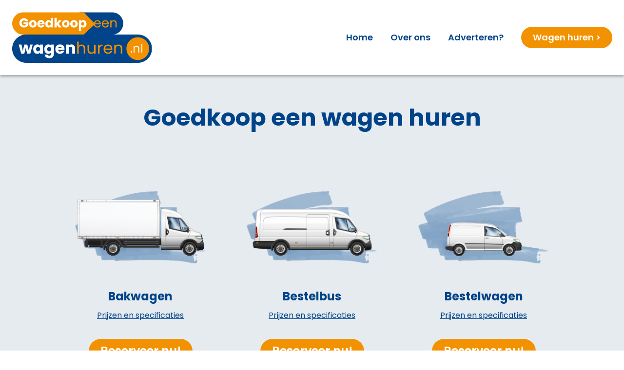

--- FILE ---
content_type: text/html
request_url: https://www.goedkoopeenwagenhuren.nl/wagen-huren/
body_size: 3262
content:
<!DOCTYPE html>
<html lang="nl">
    <head>
        <title>Aanhangwagen of bakwagen huren - Goedkoop een wagen huren</title>
<meta charset="utf-8">
<meta name="viewport" content="width=device-width, initial-scale=1.0">
<meta name="description" content="Wil jij goedkoop een aanhangwagen, bakwagen, een bestelwagen of bestelbus huren in regio Valkenswaard? Bij ons is het snel geregeld!">
<meta name="keywords" content="aanhanger huren, aanhangwagen huren, bakwagen huren, bakwagen verhuur, aanhanger verhuur, aanhangwagen valkenswaard, wagen huren, vrachtwagen huren, bakwagen valkenswaard">
<meta property="og:title" content="Aanhangwagen of bakwagen huren">
<meta property="og:description" content="Wil jij goedkoop een aanhangwagen, bakwagen, een bestelwagen of bestelbus huren in regio Valkenswaard? Bij ons is het snel geregeld!">
<meta property="og:type" content="website">
<meta property="og:updated_time" content="1757079106">
<meta name="twitter:title" content="Aanhangwagen of bakwagen huren">
<meta name="twitter:description" content="Wil jij goedkoop een aanhangwagen, bakwagen, een bestelwagen of bestelbus huren in regio Valkenswaard? Bij ons is het snel geregeld!">
        <link rel="shortcut icon" href="data:;base64,iVBORw0KGgo=">
        <link rel="canonical" href="https://www.goedkoopeenwagenhuren.nl/wagen-huren/">
        <link rel="preload" href="/assets/fonts/poppins/poppins-bold.woff2" as="font" type="font/woff2" crossorigin="anonymous">
<link rel="preload" href="/assets/fonts/poppins/poppins-semibold.woff2" as="font" type="font/woff2" crossorigin="anonymous">
<link rel="preload" href="/assets/fonts/poppins/poppins-regular.woff2" as="font" type="font/woff2" crossorigin="anonymous">
<link rel="preload" href="/assets/fonts/poppins/poppins-light.woff2" as="font" type="font/woff2" crossorigin="anonymous">
<link rel="stylesheet" href="/assets/css/fonts.css?v=1757079106">
        <link rel="stylesheet" href="/assets/css/website.css?v=1757079106">
        <link rel="stylesheet" href="/assets/css/page-645007.css?v=1757079106">
        <script>
    const LANGUAGE_CODE = 'nl';
</script>
<script src="/assets/vendors/jquery/jquery.min.js"></script>
        <meta name="google-site-verification" content="KU_VXKMO0T6P3Y2zwpMRxjBn03GhN2g4_O7kgyrU9-4" />
        
        <script src="/js/script.js" defer data-domain="goedkoopeenwagenhuren.nl"></script>
        
    </head>
    <body>
        
        
        <div class="page" id="page-645007">
		<header class="block-113-1 light" data-sticky="sticky">
			<div class="container">
				<div class="row row-xs-split">
					<div class="col col-1">
						<a class="media-1 dark" href="/">
							<img src="/assets/files/logo.png" srcset="/assets/files/logo.480x0x0x100.png 480w, /assets/files/logo.960x0x0x100.png 960w, /assets/files/logo.1920x0x0x100.png 1920w, /assets/files/logo.png 1921w" sizes="(max-width: 480px) 480px, (max-width: 960px) 960px, (max-width: 1920px) 1920px, 1921px" alt="Goedkoop een wagen huren">
						</a>
					</div>
					<div class="col col-2">
						<div class="menu" data-menu_hamburger_size="sm">
							<nav class="menu-1 dark default-menu" data-levels="2">
								<ul><li class="page-546077"><a href="/">Home</a></li><li class="page-645065"><a href="/over-ons/" target="popin">Over ons</a></li><li class="page-645062"><a href="/adverteren/">Adverteren?</a></li></ul>
								<div class="button-wrapper">
									<a class="button-1 light" href="/wagen-huren/">Wagen huren &gt;</a>
									
								</div>
							</nav>
							<div class="control-1 dark hamburger-menu-handler" data-color="fill">
								<svg xmlns="http://www.w3.org/2000/svg" viewBox="0 0 448 512" id="svg-ulqixcghi3mjtv69yy9kkjkoozyl7f9w"><path d="M16 132h416c8.837 0 16-7.163 16-16V76c0-8.837-7.163-16-16-16H16C7.163 60 0 67.163 0 76v40c0 8.837 7.163 16 16 16zm0 160h416c8.837 0 16-7.163 16-16v-40c0-8.837-7.163-16-16-16H16c-8.837 0-16 7.163-16 16v40c0 8.837 7.163 16 16 16zm0 160h416c8.837 0 16-7.163 16-16v-40c0-8.837-7.163-16-16-16H16c-8.837 0-16 7.163-16 16v40c0 8.837 7.163 16 16 16z"/></svg>
							</div>
							<nav class="hamburger-menu-1 dark hamburger-menu" data-levels="2">
								<div class="control-1 light hamburger-menu-close" data-color="fill">
									<svg xmlns="http://www.w3.org/2000/svg" viewBox="0 0 352 512" id="svg-60vh9d7cxztsnkiby7mjzvfud2km1ufs"><path d="M242.72 256l100.07-100.07c12.28-12.28 12.28-32.19 0-44.48l-22.24-22.24c-12.28-12.28-32.19-12.28-44.48 0L176 189.28 75.93 89.21c-12.28-12.28-32.19-12.28-44.48 0L9.21 111.45c-12.28 12.28-12.28 32.19 0 44.48L109.28 256 9.21 356.07c-12.28 12.28-12.28 32.19 0 44.48l22.24 22.24c12.28 12.28 32.2 12.28 44.48 0L176 322.72l100.07 100.07c12.28 12.28 32.2 12.28 44.48 0l22.24-22.24c12.28-12.28 12.28-32.19 0-44.48L242.72 256z"/></svg>
								</div>
								<div class="container">
									<div class="row">
										<div class="col col-11">
											<div class="media-1 light">
							<img src="/assets/files/logo.png" srcset="/assets/files/logo.480x0x0x100.png 480w, /assets/files/logo.960x0x0x100.png 960w, /assets/files/logo.1920x0x0x100.png 1920w, /assets/files/logo.png 1921w" sizes="(max-width: 480px) 480px, (max-width: 960px) 960px, (max-width: 1920px) 1920px, 1921px" alt="Goedkoop een wagen huren">
						</div>
											<div class="items">
												<ul><li class="page-546077"><a href="/">Home</a></li><li class="page-645065"><a href="/over-ons/" target="popin">Over ons</a></li><li class="page-645062"><a href="/adverteren/">Adverteren?</a></li></ul>
											</div>
											<div class="button-wrapper">
												<a class="button-1 light" href="/wagen-huren/">Wagen huren &gt;</a>
												
											</div>
										</div>
									</div>
								</div>
							</nav>
						</div>
					</div>
				</div>
			</div>
		</header>
		<section id="block-8-12036869" class="light" data-anchor="prijzen-bakwagen">
			<div class="container">
				<div class="row">
					<div class="col">
						<div class="box">
							<h1 class="heading-2 dark">Goedkoop een wagen huren</h1>
							
							
						</div>
					</div>
				</div>
			</div>
		</section>
		<section class="block-122-2 light" data-anchor="wagenoverzicht">
			<div class="container container-1">
				<div class="row row-1">
					<article class="col col-1">
						<div class="box">
							<a class="icon-1 dark" href="/bakwagen/" target="popin" aria-label="Bakwagen">
								<img src="/assets/files/bakwagen.png" srcset="/assets/files/bakwagen.480x0x0x100.png 480w, /assets/files/bakwagen.960x0x0x100.png 960w, /assets/files/bakwagen.1920x0x0x100.png 1920w, /assets/files/bakwagen.png 1921w" sizes="(max-width: 480px) 480px, (max-width: 960px) 960px, (max-width: 1920px) 1920px, 1921px" alt="Bakwagen huren">
							</a>
							<h2 class="heading-4 dark">Bakwagen</h2>
							<div class="text-4 dark">
								<p><span style="text-decoration: underline;"><a href="/bakwagen/" target="popin">Prijzen en specificaties</a></span></p>
							</div>
							<div class="button-wrapper">
								<a class="button-1 light" href="/bakwagen-reserveren/" target="popin" aria-label="Reserveer nu!">Reserveer nu!</a>
							</div>
						</div>
					</article>
					<article class="col col-1">
						<div class="box">
							<a class="icon-1 dark" href="/bestelbus/" target="popin" aria-label="Bestelbus">
								<img src="/assets/files/bestelbus.png" srcset="/assets/files/bestelbus.480x0x0x100.png 480w, /assets/files/bestelbus.960x0x0x100.png 960w, /assets/files/bestelbus.1920x0x0x100.png 1920w, /assets/files/bestelbus.png 1921w" sizes="(max-width: 480px) 480px, (max-width: 960px) 960px, (max-width: 1920px) 1920px, 1921px" alt="Bestelbus huren">
							</a>
							<h2 class="heading-4 dark">Bestelbus</h2>
							<div class="text-4 dark">
								<p><span style="text-decoration: underline;"><a href="/bestelbus/" target="popin">Prijzen en specificaties</a></span></p>
							</div>
							<div class="button-wrapper">
								<a class="button-1 light" href="/bestelbus-reserveren/" target="popin" aria-label="Reserveer nu!">Reserveer nu!</a>
							</div>
						</div>
					</article>
					<article class="col col-1">
						<div class="box">
							<a class="icon-1 dark" href="/bestelwagen/" target="popin" aria-label="Bestelwagen">
								<img src="/assets/files/bestelwagen.png" srcset="/assets/files/bestelwagen.480x0x0x100.png 480w, /assets/files/bestelwagen.960x0x0x100.png 960w, /assets/files/bestelwagen.1920x0x0x100.png 1920w, /assets/files/bestelwagen.png 1921w" sizes="(max-width: 480px) 480px, (max-width: 960px) 960px, (max-width: 1920px) 1920px, 1921px" alt="Bestelwagen huren">
							</a>
							<h2 class="heading-4 dark">Bestelwagen</h2>
							<div class="text-4 dark">
								<p><span style="text-decoration: underline;"><a href="/bestelwagen/" target="popin">Prijzen en specificaties</a></span></p>
							</div>
							<div class="button-wrapper">
								<a class="button-1 light" href="/bestelwagen-reserveren/" target="popin" aria-label="Reserveer nu!">Reserveer nu!</a>
							</div>
						</div>
					</article>
					<article class="col col-1">
						<div class="box">
							<a class="icon-1 dark" href="/personenwagen/" target="popin" aria-label="Personenwagen">
								<img src="/assets/files/icoon-007.png" srcset="/assets/files/icoon-007.480x0x0x100.png 480w, /assets/files/icoon-007.960x0x0x100.png 960w, /assets/files/icoon-007.1920x0x0x100.png 1920w, /assets/files/icoon-007.png 1921w" sizes="(max-width: 480px) 480px, (max-width: 960px) 960px, (max-width: 1920px) 1920px, 1921px" alt>
							</a>
							<h2 class="heading-4 dark">Personenwagen</h2>
							<div class="text-4 dark">
								<p><span style="text-decoration: underline;"><a href="/personenwagen/" target="popin">Prijzen en specificaties</a></span></p>
							</div>
							<div class="button-wrapper">
								<a class="button-1 light" href="/personenwagen-reserveren/" target="popin" aria-label="Reserveer nu!">Reserveer nu!</a>
							</div>
						</div>
					</article>
				</div>
			</div>
		</section>
		<section id="block-47-6266614" class="light">
			<div class="container">
				<div class="row">
					<div class="col">
						<div class="separator-1 dark empty"></div>
					</div>
				</div>
			</div>
		</section>
		<section class="block-122-1 light">
			<div class="container">
				<div class="row">
					<article class="col col-md-4">
						<div class="box" data-effect="fade-in">
							<div class="icon-1 dark" data-effect="3842" data-color="fill" aria-label="Check">
								<svg xmlns="http://www.w3.org/2000/svg" viewBox="0 0 512 512" id="svg-iyqzjcirqiub3armggnej7xqhl8lf7os"><path d="M173.898 439.404l-166.4-166.4c-9.997-9.997-9.997-26.206 0-36.204l36.203-36.204c9.997-9.998 26.207-9.998 36.204 0L192 312.69 432.095 72.596c9.997-9.997 26.207-9.997 36.204 0l36.203 36.204c9.997 9.997 9.997 26.206 0 36.204l-294.4 294.401c-9.998 9.997-26.207 9.997-36.204-.001z"/></svg>
							</div>
							<h2 class="heading-4 dark">De eerste kilometers vrij</h2>
							<div class="text-4 dark">
								<p>Bij meer kilometers rekenen wij slechts &euro;0,20 per gereden km.</p>
							</div>
							
						</div>
					</article>
					<article class="col col-md-4">
						<div class="box" data-effect="fade-in">
							<div class="icon-1 dark" data-effect="3842" data-color="fill" aria-label="Check">
								<svg xmlns="http://www.w3.org/2000/svg" viewBox="0 0 512 512" id="svg-tb45okvb6oyhjzjfhn81c733flkv8wcs"><path d="M173.898 439.404l-166.4-166.4c-9.997-9.997-9.997-26.206 0-36.204l36.203-36.204c9.997-9.998 26.207-9.998 36.204 0L192 312.69 432.095 72.596c9.997-9.997 26.207-9.997 36.204 0l36.203 36.204c9.997 9.997 9.997 26.206 0 36.204l-294.4 294.401c-9.998 9.997-26.207 9.997-36.204-.001z"/></svg>
							</div>
							<h2 class="heading-4 dark">Anwb pechhulp</h2>
							<div class="text-4 dark">
								<p>Hulp onderweg en vervangend vervoer voor binnen- en buitenland.</p>
							</div>
							
						</div>
					</article>
					<article class="col col-md-4">
						<div class="box" data-effect="fade-in">
							<div class="icon-1 dark" data-effect="3842" data-color="fill" aria-label="Check">
								<svg xmlns="http://www.w3.org/2000/svg" viewBox="0 0 512 512" id="svg-oqjcgt4j676yvd8zbyvux6ing62ou5hx"><path d="M173.898 439.404l-166.4-166.4c-9.997-9.997-9.997-26.206 0-36.204l36.203-36.204c9.997-9.998 26.207-9.998 36.204 0L192 312.69 432.095 72.596c9.997-9.997 26.207-9.997 36.204 0l36.203 36.204c9.997 9.997 9.997 26.206 0 36.204l-294.4 294.401c-9.998 9.997-26.207 9.997-36.204-.001z"/></svg>
							</div>
							<h2 class="heading-4 dark">Goedkoopste in de regio</h2>
							<div class="text-4 dark">
								<p>Wij zijn de goedkoopste aanbieder in&nbsp; Valkenswaard en omgeving.</p>
							</div>
							
						</div>
					</article>
				</div>
			</div>
		</section>
		<section id="block-39-6266563" class="light" data-anchor="video">
			<div class="container container-1">
				<div class="row row-1">
					<div class="col col-1">
						<div class="box">
							<div class="media-2 dark" data-size="1280x0" data-color="fill" data-contain>
								<iframe src="https://www.youtube.com/embed/3WLga0oEeoY?rel=0" allow="accelerometer; autoplay; clipboard-write; encrypted-media; gyroscope; picture-in-picture; web-share" referrerpolicy="strict-origin-when-cross-origin" allowfullscreen></iframe>
								<span class="video-play"></span>
							</div>
							
						</div>
					</div>
				</div>
			</div>
		</section>
		<footer class="block-12-1 light" data-anchor="contact">
			<div class="container">
				<div class="row">
					<div class="col col-1 col-md-4">
						<div class="media-1 dark">
							<img src="/assets/files/logo.png" srcset="/assets/files/logo.480x0x0x100.png 480w, /assets/files/logo.960x0x0x100.png 960w, /assets/files/logo.1920x0x0x100.png 1920w, /assets/files/logo.png 1921w" sizes="(max-width: 480px) 480px, (max-width: 960px) 960px, (max-width: 1920px) 1920px, 1921px" alt="Goedkoop een wagen huren">
						</div>
					</div>
					<div class="col col-2 col-md-4">
						<div class="text-6 dark">
							<p>Van Linsschotenstraat 2<br>5554 PM Valkenswaard</p>
						</div>
					</div>
					<div class="col col-3 col-md-4">
						<div class="text-6 dark">
							<p><a href="mailto:&#105;&#110;&#102;&#111;&#64;&#103;&#111;&#101;&#100;&#107;&#111;&#111;&#112;&#101;&#101;&#110;&#119;&#97;&#103;&#101;&#110;&#104;&#117;&#114;&#101;&#110;&#46;&#110;&#108;">&#105;&#110;&#102;&#111;&#64;&#103;&#111;&#101;&#100;&#107;&#111;&#111;&#112;&#101;&#101;&#110;&#119;&#97;&#103;&#101;&#110;&#104;&#117;&#114;&#101;&#110;&#46;&#110;&#108;</a><br />K.v.K: 17217725<br />BTW: NL002151187B08</p>
						</div>
					</div>
				</div>
			</div>
		</footer>
		<section id="block-121-6266560" class="light-shade" data-cookie="hide" data-sticky="sticky">
			<div class="container">
				<div class="row row-md-split">
					<div class="col col-1">
						<div class="box">
							<div class="heading-6 dark">Deze website maakt gebruik van cookies</div>
							<div class="text-6 dark">
								<p>Deze website gebruikt cookies. Door gebruik te maken van deze website, geef je aan akkoord te zijn met het gebruik van cookies.</p>
							</div>
						</div>
					</div>
					<div class="col col-2">
						<div>
							<div class="button-wrapper">
								<div class="button-1 dark" data-action="hide">Sluiten</div>
							</div>
						</div>
					</div>
				</div>
			</div>
		</section>
		<section class="block-8-2 dark">
			<div class="container">
				<div class="row">
					<div class="col">
						<div class="box">
							
							<h2 class="heading-3 dark"><a href="https://www.brandbroeders.nl" target="_blank" aria-label="Webdesign Den Bosch">Webdesign Den Bosch</a></h2>
						</div>
					</div>
				</div>
			</div>
		</section>
	</div>

        
        <script src="/assets/js/script.js?v=1757079106"></script>
<script>
    window.addEventListener('load', () => {
        new Cookie();
new Menu();
new Video();
new Sticky();
new Effect();
new Popin();
new Anchor();


if (window.parent !== window) {
            window.parent.postMessage({'height': document.body.scrollHeight});
        }
    });
</script>
    </body>
</html>

--- FILE ---
content_type: text/css
request_url: https://www.goedkoopeenwagenhuren.nl/assets/css/page-645007.css?v=1757079106
body_size: 341
content:
#block-8-12036869{padding-bottom:0px;padding-top:34px}#block-8-12036869 .col{align-items:center;justify-content:center}#block-8-12036869 .box{text-align:center}#block-8-12036869 .box [class*="-wrapper"]{justify-content:center}#block-8-12036869 .heading-2{font-size:48px}#block-8-12036869.light{background-color:#e6ebf0}#block-8-12036869 .heading-2.dark{color:#004388}#block-47-6266614{padding-bottom:0;padding-top:0}#block-47-6266614 .col{align-items:center;justify-content:center}#block-47-6266614 .separator-1{width:100%}#block-47-6266614.light{background-color:#e6ebf0}#block-47-6266614 .separator-1.dark{background-color:#004388}#block-39-6266563 .col-1{align-items:center;justify-content:center}#block-39-6266563 .media-2{margin-bottom:12px;width:1000px;border-radius:0px;border-width:0px}#block-121-6266560{padding-bottom:0;padding-top:0}#block-121-6266560 .container{width:100%}#block-121-6266560 .col-1{align-items:flex-start;justify-content:center}#block-121-6266560 .col-2{align-items:flex-start;justify-content:center}#block-121-6266560 .button-1{cursor:pointer;border-radius:30px;font-family:'Poppins';font-weight:600;font-size:18px;white-space:nowrap}#block-121-6266560 .button-1.dark{background-color:#004388}#block-121-6266560 .button-1.dark>x-shape{background-color:#004388}#block-121-6266560 .button-1.dark>x-shape-bg>*{background-color:#004388}#block-121-6266560 .text-6.dark{color:#1F2933}#block-121-6266560 .heading-6{font-size:18px}#block-121-6266560.light-shade{background-color:#CBD2D9}@media (max-width:767px){#block-121-6266560 .col-2{padding-top:0}}@media (min-width:768px){#block-121-6266560 .col-2{align-items:flex-end;justify-content:center}}